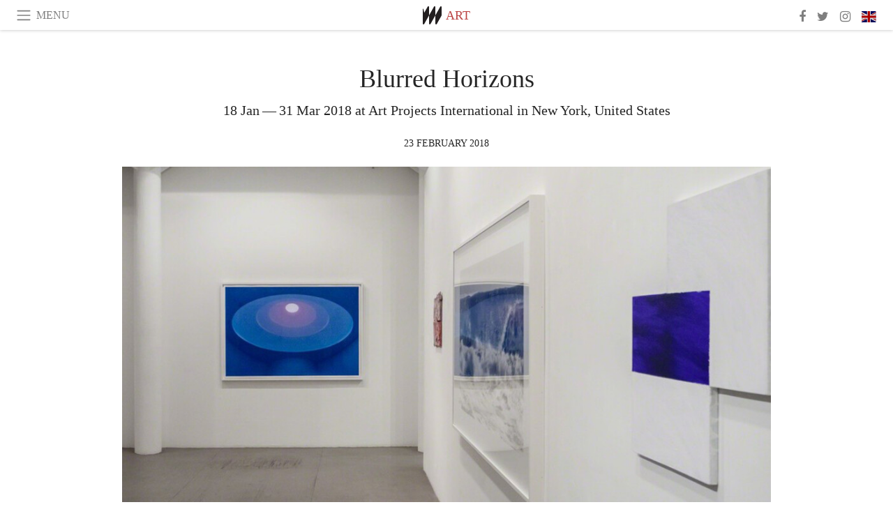

--- FILE ---
content_type: text/html; charset=utf-8
request_url: https://www.meer.com/en/36533-blurred-horizons
body_size: 63783
content:
<!DOCTYPE html><html data-google-maps-locale="en" lang="en"><head prefix="og: http://ogp.me/ns#"><meta charset="utf-8" /><meta content="IE=Edge" http-equiv="X-UA-Compatible" /><meta content="width=device-width, initial-scale=1.0, user-scalable=yes, shrink-to-fit=no" name="viewport" /><meta content="yes" name="apple-mobile-web-app-capable" /><meta content="yes" name="mobile-web-app-capable" /><meta content="black-translucent" name="apple-mobile-web-app-status-bar-style" /><meta content="telephone=no" name="format-detection" /><title>Blurred Horizons | Meer</title><!-- https://realfavicongenerator.net/ -->
<link rel="apple-touch-icon" sizes="180x180" href="/apple-touch-icon.png">
<link rel="icon" type="image/png" sizes="32x32" href="/favicon-32x32.png">
<link rel="icon" type="image/png" sizes="16x16" href="/favicon-16x16.png">
<link rel="manifest" href="/site.webmanifest">
<link rel="mask-icon" href="/safari-pinned-tab.svg" color="#5bbad5">
<meta name="apple-mobile-web-app-title" content="Meer.com">
<meta name="application-name" content="Meer.com">
<meta name="msapplication-TileColor" content="#603cba">
<meta name="theme-color" content="#ffffff">
<meta name="csrf-param" content="authenticity_token" />
<meta name="csrf-token" content="JzykdX+IbNkH9FdXfmBNAbRoKEbLYcUDA81ghaogv5OM5DRwLwcghC+7EdOm7mguJGnCfa4NMUIgafwIIeh3aQ==" /><link rel="stylesheet" media="all" href="/assets/application-06238d188a1f2a696d1f41cdeb0c30def9ab07ab54eac219ebeb35a0690bc447.css" /><script src="/assets/application-ece62d362d312c4b7712cbacd321028c359efa0855c9f2238479fdf8d2a24ee2.js"></script><!-- Global site tag (gtag.js) - Google Analytics -->
<script async src="https://www.googletagmanager.com/gtag/js?id=G-JFMX46PLYP"></script>
<script>
  window.dataLayer = window.dataLayer || [];
  function gtag(){dataLayer.push(arguments);}
  gtag('js', new Date());

  gtag('config', 'G-JFMX46PLYP');
</script>
<link href="https://plus.google.com/+Wsimag" rel="publisher" /><meta content="18 Jan — 31 Mar 2018 at Art Projects International in New York, United States" name="description" /><link href="https://www.meer.com/en/36533-blurred-horizons" rel="canonical" /><meta content="summary_large_image" name="twitter:card" /><meta content="Blurred Horizons " name="twitter:title" /><meta content="18 Jan — 31 Mar 2018 at Art Projects International in New York, United States" name="twitter:description" /><meta content="@meerdotcom" name="twitter:site" /><meta content="https://media.meer.com/attachments/2ee81aaf5ae39bafefe1de5ef7d88ed506b0f6f5/store/fill/860/645/7b79d450d411570d7e9102e1c8edbd6e235554f609574b78d29541c7a258/Blurred-Horizons-Courtesy-of-Art-Projects-International.jpg" name="twitter:image:src" /><meta content="https://media.meer.com/attachments/2ee81aaf5ae39bafefe1de5ef7d88ed506b0f6f5/store/fill/860/645/7b79d450d411570d7e9102e1c8edbd6e235554f609574b78d29541c7a258/Blurred-Horizons-Courtesy-of-Art-Projects-International.jpg" property="og:image" /><meta content="860" property="og:image:width" /><meta content="645" property="og:image:height" /><meta content="article" property="og:type" /><meta content="Blurred Horizons " property="og:title" /><meta content="Meer" property="og:site_name" /><meta content="https://www.meer.com/en/36533-blurred-horizons" property="og:url" /><meta content="18 Jan — 31 Mar 2018 at Art Projects International in New York, United States" property="og:description" /><meta content="en_US" property="og:locale" /><meta content="2018-02-23T08:51:10Z" property="article:published_time" /><meta content="Art" property="article:section" /><meta content="281980885296599" property="fb:app_id" /><meta content="https://www.facebook.com/meerdotcom" property="article:publisher" /><script type='text/javascript' src='//platform-api.sharethis.com/js/sharethis.js#property=5a91ca65d57467001383d06c&product=sop' async='async'></script>
</head><body class="with-fullscreen-navbar"><div class="fullscreen-navbar-container fixed-top undecorated-links"><nav class="navbar navbar-light navbar-expand fullscreen-navbar-line click-navbar-to-open-fullscreen-area"><button class="click-to-open-fullscreen-area" style="border: 0px; background: #fff; cursor: pointer;" type="button"><span class="navbar-toggler-icon"></span></button><div class="navbar-text click-to-open-fullscreen-area text-uppercase" style="padding-top: 0.1rem; padding-bottom: 0rem; cursor: pointer;">Menu</div><div class="navbar-nav fullscreen-navbar-nav-centered"><div class="nav-item navbar-w-logo"><a href="https://www.meer.com/en"><img alt="Meer" style="height: 26px" src="/assets/meer_black1_final-ea60fd7c832c8103dac082510cc5ee738a8885138309480f46d74fcbadb94a52.svg" /></a></div><div class="d-none d-sm-block"><div class="nav-item navbar-category-link text-uppercase"><a href="https://www.meer.com/en/art">Art</a></div></div></div><ul class="navbar-nav ml-auto d-none d-sm-flex fullscreen-navbar-nav-right"><li class="nav-item"><a class="nav-link" href="https://www.facebook.com/meerdotcom"><i class="fa fa-facebook"></i></a></li><li class="nav-item"><a class="nav-link" href="https://twitter.com/meerdotcom"><i class="fa fa-twitter"></i></a></li><li class="nav-item"><a class="nav-link" href="https://www.instagram.com/meerdtcom"><i class="fa fa-instagram"></i></a></li><li class="nav-item"><a class="nav-link nav-language-flag click-to-open-fullscreen-area"><img alt="en" src="/assets/country-4x3/uk-ec548df897f28a824dfa03747339e070a59bbd95b8378ef1ebc3981df0a4f163.svg" /></a></li></ul></nav><div class="fullscreen-navbar-fullscreen-area click-navbar-to-open-fullscreen-area"><div class="container"><div class="row"><div class="col-0 col-md-2 col-lg-2 col-xl-3 click-to-open-fullscreen-area"></div><div class="col-12 col-md-8 col-lg-8 col-xl-6"><div class="row"><div class="col-0 col-sm-1 col-lg-2"></div><div class="col-12 col-sm-10 col-lg-8"><div class="text-center logotype-margin"><a href="https://www.meer.com/en"><img alt="Meer" style="width: 50%; margin-top: 34px; margin-bottom: 8px;" src="/assets/meer-logo-black-8cbdebd9c15e3fde3119dc305c3dc03e9bb75070978eb25dafe19e917cc962ad.svg" /></a></div></div></div><div class="row"><div class="col-0 col-sm-2 col-lg-3"></div><div class="col-12 col-sm-8 col-lg-6"><form action="https://www.meer.com/en/search" accept-charset="UTF-8" method="get"><input name="utf8" type="hidden" value="&#x2713;" /><div class="input-group"><input class="form-control" placeholder="Search" aria-label="Search" type="text" name="query" id="query" /><span class="input-group-btn"><button aria-label="Search" class="btn btn-secondary search-submit-button" style="border-color: #868e96 !important" type="button"><i aria-hidden="true" class="fa fa-search"></i></button></span></div></form></div></div><div class="row text-center headerless-line justify-content-center"><div class="col-auto col-sm px-2-col mb-1"><a href="https://www.meer.com/en">Magazine</a></div><div class="col-auto col-sm px-2-col mb-1"><a href="/en/calendar">Calendar</a></div><div class="col-auto col-sm px-2-col mb-1"><a href="/en/authors">Authors</a></div></div><h4 class="text-center mb-2">Categories</h4><div class="row text-center mb-4 justify-content-center"><div class="col-auto col-sm-6 col-lg-4 px-2-col mb-1"><div><a href="https://www.meer.com/en/architecture-and-design">Architecture &amp; Design</a></div></div><div class="col-auto col-sm-6 col-lg-4 px-2-col mb-1"><div class="current"><a href="https://www.meer.com/en/art">Art</a></div></div><div class="col-auto col-sm-6 col-lg-4 px-2-col mb-1"><div><a href="https://www.meer.com/en/culture">Culture</a></div></div><div class="col-auto col-sm-6 col-lg-4 px-2-col mb-1"><div><a href="https://www.meer.com/en/economy-and-politics">Economy &amp; Politics</a></div></div><div class="col-auto col-sm-6 col-lg-4 px-2-col mb-1"><div><a href="https://www.meer.com/en/entertainment">Entertainment</a></div></div><div class="col-auto col-sm-6 col-lg-4 px-2-col mb-1"><div><a href="https://www.meer.com/en/fashion">Fashion</a></div></div><div class="col-auto col-sm-6 col-lg-4 px-2-col mb-1"><div><a href="https://www.meer.com/en/feature">Feature</a></div></div><div class="col-auto col-sm-6 col-lg-4 px-2-col mb-1"><div><a href="https://www.meer.com/en/food-and-wine">Food &amp; Wine</a></div></div><div class="col-auto col-sm-6 col-lg-4 px-2-col mb-1"><div><a href="https://www.meer.com/en/science-and-technology">Science &amp; Technology</a></div></div><div class="col-auto col-sm-6 col-lg-4 px-2-col mb-1"><div><a href="https://www.meer.com/en/sport">Sport</a></div></div><div class="col-auto col-sm-6 col-lg-4 px-2-col mb-1"><div><a href="https://www.meer.com/en/travel">Travel</a></div></div><div class="col-auto col-sm-6 col-lg-4 px-2-col mb-1"><div><a href="https://www.meer.com/en/wellness">Wellness</a></div></div></div><h4 class="text-center mb-2">Profiles</h4><div class="row text-center mb-4 justify-content-center"><div class="col-auto col-sm-6 col-lg-4 px-2-col mb-1"><div><a href="/en/entities?type=5">Artists</a></div></div><div class="col-auto col-sm-6 col-lg-4 px-2-col mb-1"><div><a href="/en/entities?type=14">Associations</a></div></div><div class="col-auto col-sm-6 col-lg-4 px-2-col mb-1"><div><a href="/en/entities?type=10">Curators</a></div></div><div class="col-auto col-sm-6 col-lg-4 px-2-col mb-1"><div><a href="/en/entities?type=19">Fairs</a></div></div><div class="col-auto col-sm-6 col-lg-4 px-2-col mb-1"><div><a href="/en/entities?type=20">Festivals</a></div></div><div class="col-auto col-sm-6 col-lg-4 px-2-col mb-1"><div><a href="/en/entities?type=12">Foundations</a></div></div><div class="col-auto col-sm-6 col-lg-4 px-2-col mb-1"><div><a href="/en/entities?type=16">Galleries</a></div></div><div class="col-auto col-sm-6 col-lg-4 px-2-col mb-1"><div><a href="/en/entities?type=18">Libraries</a></div></div><div class="col-auto col-sm-6 col-lg-4 px-2-col mb-1"><div><a href="/en/entities?type=15">Museums</a></div></div><div class="col-auto col-sm-6 col-lg-4 px-2-col mb-1"><div><a href="/en/entities?type=22">Places</a></div></div><div class="col-auto col-sm-6 col-lg-4 px-2-col mb-1"><div><a href="/en/entities?type=13">Publishers</a></div></div><div class="col-auto col-sm-6 col-lg-4 px-2-col mb-1"><div><a href="/en/entities?type=17">Theatres</a></div></div></div></div><div class="col-0 col-md-2 col-lg-2 col-xl-3 click-to-open-fullscreen-area"></div></div><div class="row"><div class="col-0 col-sm-1 col-md-2 col-lg-3 col-xl-4 click-to-open-fullscreen-area"></div><div class="col-12 col-sm-10 col-md-8 col-lg-6 col-xl-4"><h4 class="text-center mb-2">Editions</h4><div class="row text-center edition-selector mb-4 justify-content-center"><div class="col-auto col-sm-4 mb-1 px-2-col"><div class="current"><span title="English"><a href="https://www.meer.com/en" lang="en"><img alt="en" src="/assets/country-4x3/uk-ec548df897f28a824dfa03747339e070a59bbd95b8378ef1ebc3981df0a4f163.svg" />English</a></span></div></div><div class="col-auto col-sm-4 mb-1 px-2-col"><div><span title="Spanish"><a href="https://www.meer.com/es" lang="es"><img alt="es" src="/assets/country-4x3/es-4c2d01e3cfe896cbcaa0edaf59cb79eacf48f7bd1b463c2ba667cff864479a60.svg" />Español</a></span></div></div><div class="col-auto col-sm-4 mb-1 px-2-col"><div><span title="French"><a href="https://www.meer.com/fr" lang="fr"><img alt="fr" src="/assets/country-4x3/fr-9dc10f74431a42978154d1f4e5709d5713eb3010e3dab1b4355def41f5cb2f40.svg" />Français</a></span></div></div><div class="col-auto col-sm-4 mb-1 px-2-col"><div><span title="German"><a href="https://www.meer.com/de" lang="de"><img alt="de" src="/assets/country-4x3/de-67c3d441eacc4745030486758654a626569b503d90fd248e9c33417f2e781d65.svg" />Deutsch</a></span></div></div><div class="col-auto col-sm-4 mb-1 px-2-col"><div><span title="Italian"><a href="https://www.meer.com/it" lang="it"><img alt="it" src="/assets/country-4x3/it-cfb16d45345e5d9ecd5443c0260d72110496de0049e3d78817c2329835a2d730.svg" />Italiano</a></span></div></div><div class="col-auto col-sm-4 mb-1 px-2-col"><div><span title="Portuguese"><a href="https://www.meer.com/pt" lang="pt"><img alt="pt" src="/assets/country-4x3/pt-d8f246ae139c60bade9fbe1047ce9c5e668be01c3b6d445fc87fbd0a328d2760.svg" />Português</a></span></div></div></div></div><div class="col-0 col-sm-1 col-md-2 col-lg-3 col-xl-4 click-to-open-fullscreen-area"></div></div></div></div></div><div class="container"><div class="row mb-2"><div class="col-12"><div class="article-title-area"><h1 class="title">Blurred Horizons </h1><h2 class="lead">18 Jan — 31 Mar 2018 at Art Projects International in New York, United States</h2></div><div class="article-header-author"><div class="published_at text-uppercase">23 February 2018 </div></div></div></div><div class="row article-cover-image"><div class="col-12 mb-2"><a href="/artprojectsinternational/artworks/129857"><div class="image-new-container"><div class="image" style="padding-bottom:56.25%"><img sizes="(min-width:1800px) 1722px, (min-width:1550px) 1470px, (min-width:1300px) 1230px, (min-width:992px) 930px, (min-width:768px) 690px, (min-width:576px) 510px, 545px" srcset="//media.meer.com/attachments/7c5d3dcbfbf8f3eda7588351fb2684323a9d82dd/store/fill/1020/574/7b79d450d411570d7e9102e1c8edbd6e235554f609574b78d29541c7a258/Blurred-Horizons-Courtesy-of-Art-Projects-International.jpg 1020w,//media.meer.com/attachments/fc5b49fd68a590c6eda4d8cb60ee777a4debc97e/store/fill/690/388/7b79d450d411570d7e9102e1c8edbd6e235554f609574b78d29541c7a258/Blurred-Horizons-Courtesy-of-Art-Projects-International.jpg 690w,//media.meer.com/attachments/8133a151e314561ae9790d826e95c59608773465/store/fill/545/307/7b79d450d411570d7e9102e1c8edbd6e235554f609574b78d29541c7a258/Blurred-Horizons-Courtesy-of-Art-Projects-International.jpg 545w" alt="Blurred Horizons. Courtesy of Art Projects International" src="//media.meer.com/attachments/7c5d3dcbfbf8f3eda7588351fb2684323a9d82dd/store/fill/1020/574/7b79d450d411570d7e9102e1c8edbd6e235554f609574b78d29541c7a258/Blurred-Horizons-Courtesy-of-Art-Projects-International.jpg" /></div></div></a></div><div class="col-12 image_caption">Blurred Horizons. Courtesy of Art Projects International</div></div><div class="row mb-4 justify-content-center"><div class="col-lg-10 col-xl-8 col-hd-7"><div class="article-body"><p>Art Projects International is pleased to open the gallery's 25th anniversary with Blurred Horizons: Contemporary Landscapes, Real and Imagined, a special exhibition featuring works by 12 artists: Catherine Opie, Clifford Ross, Filipe Rocha da Silva, Graham Nickson, Il Lee, James Turrell, Mary Heilmann, Myong Hi Kim, Richard Tsao, Seokmin Ko, Yojiro Imasaka and Zhang Jian-Jun.</p>

<p>The exhibition presents a selection of works created within the past twenty years, featuring landscapes with a strong abstract quality, abstract works evoking landscapes, and artificially-constructed landscapes. The exhibition is accompanied by an essay by Kathryn Calley Galitz that contextualizes these contemporary landscapes within the landscape tradition, with an emphasis on the sublime.</p>

<p>Blurred Horizons reveals the idea of landscape as a powerful force of attraction and influence that affects artist and viewer alike. In bringing together a diverse range of works by an international and multigenerational group, the exhibition allows audiences to be exposed to strong artworks in a symbiotic, thoughtful, and, at times, surprising conversation that elevates beyond theme.</p>

<p>James Turrell and Mary Heilmann, two of the artists featured in Blurred Horizons, are recognized trailblazers in creating abstract works that strongly evoke the natural world. The large-scale ballpoint pen works of Il Lee similarly present bold, monochromatic abstractions often suggestive of mountains, forests, and skies. In contrast, Richard Tsao's color saturated, multi-layered paintings extend beyond their supports to create relief-like terrains.</p>

<p>The exhibition also presents watercolors by Graham Nickson whose vibrant plein air sunrises and sunsets embrace abstraction. Myong Hi Kim's oil pastel on chalkboard landscapes depict expansive skies on an intimate scale.</p>

<p>Four photographers in Blurred Horizons similarly push the limits of their medium to explore abstraction. Clifford Ross, who began his career as an abstract painter and sculptor, creates monumental seascapes that seek to capture the sublime power of nature, while Catherine Opie's iconic landscapes blur toward abstraction and unrecognizability. Yojiro Imasaka's painterly photographs explore landscapes through ambiguities of scale and space, and Seokmin Ko incorporates elements of artifice in his landscape series.</p>

<p>The exhibition also features innovative landscapes in unique formats, including a "wool drawing" by Filipe Rocha da Silva and an ink scholars' rock by Zhang Jian-Jun.</p>

<p>The exhibition will be on view from January 18 to March 31, 2018, at 434 Greenwich Street, in Tribeca, with an opening reception on Thursday, January 18, 6-8pm. Many of the exhibition's participating artists will be in attendance at the opening reception. Additional programs are planned through the run of the show, including guided curator walkthrough conversations in February and March.</p>

<p><strong>Catherine Opie</strong> (b. 1961, Sandusky, OH; lives in Los Angeles) is known for her powerful and dynamic photography that examines the ideals and norms surrounding the culturally constructed American dream and American identity. Opie has traveled extensively across the country exploring the diversity of America's communities and landscapes, documenting quintessential American subjects—high school football players and the 2008 presidential inauguration—while also continuing to display America's subcultures through formal portraits. Using dramatic staging, Opie presents cross-dressers, same-sex couples, and tattooed, scarred, and pierced bodies in intimate photographs that evoke traditional Renaissance portraiture—images of power and respect. In her portraits and landscapes, Opie establishes a level of ambiguity—of identity and place—by exaggerating masculine or feminine characteristics, or by exaggerating the distance of the shot, cropping, or blurring her landscapes. Opie received a BFA from San Francisco Art Institute in 1985, and an MFA from CalArts in 1988.</p>

<p><strong>Clifford Ross</strong> (b. 1952, New York, NY) received his BA in Art and Art History from Yale University in 1974. Following an early career in painting and sculpture, Ross began his photographic work in 1994, and in 1996 he began the Hurricane series, capturing the striking ocean waves by wading into the surf, tethered to shore, during severe storms on the East Coast. Ross has since been the subject of solo exhibitions at Austin Museum of Art; BRIC House, Brooklyn; Corcoran Gallery of Art, Washington, D.C.; George Eastman House, Rochester; Guild Hall, East Hampton; MADRE/Museo Archeologico Nazionale, Naples; and Zhejiang Art Museum, Hangzhou. In 2015, MASS MoCA presented Landscape Seen &amp; Imagined, a mid-career survey of Ross's large-scale photography and Digital Waves, and published two fully illustrated companion volumes, Hurricane Waves and Seen and Imagined. In 2017, Parrish Art Museum on Long Island presented Light | Waves, a solo exhibition of Ross's wood wave triptychs and monumental Digital Wave LED installation.</p>

<p><strong>Filipe Rocha da Silva</strong> (b. 1954, Portugal) completed undergraduate studies in Arts Plastiques et Sciences de l'Art at the Sorbonne, Paris, France (1973), Fine Arts, Lisbon, Portugal (1980) and Studio Art Centre International, Florence, Italy (1982), earned his MFA at Pratt Institute, New York (1985) and his PhD in Visual Arts at Universidade de Évora, Évora, Portugal (2005). Recent solo exhibitions include: Textile Drawings, Fundação Arpad Szenes Vieira da Silva, Lisbon, Portugal (2016) and Wool Drawing, Art Projects International, New York, NY (2015). His work is represented in major collections, including Centro de Arte Moderna do Funchal, Madeira, Portugal; Centro de Arte Moderna, Fundação Calouste Gulbenkian, Lisbon, Portugal; Museu da Cidade de Lisboa, Lisbon, Portugal; Museu de Arte Contemporânea, Fundação de Serralves, Porto, Portugal; and Museo de Arte Contemporáneo Union Fenosa, La Coruña, Spain.</p>

<p><strong>Graham Nickson</strong> was born in England and completed his studies at Camberwell School of Arts and Crafts (BA) and his Master's degree at the Royal College of Art in London, 1972. He is the recipient of the Prix de Rome (1972-74), The Harkness Fellowship at Yale University (1976-78), the Guggenheim Fellowship (1989), and the Ingram Merrill Fellowship (1993). His work is in the permanent collections of many institutions including the Metropolitan Museum of Art, NY; The Museum of Modern Art, NY; Fogg Art Museum at Harvard University, MA; The Albright-Knox Gallery, NY; the Neuberger Museum of Art, NY; the Frye Art Museum, Seattle; The Lillehammer Art Museum, Norway; and the Boca Raton Museum of Art, FL. He has been a faculty member and Dean of the New York Studio School of Drawing, Painting and Sculpture since 1988.</p>

<p><strong>Il Lee</strong> (b. 1952, Seoul, Korea) is a New York-based artist whose pioneering work with ballpoint pen that he began nearly 40 years ago has received worldwide recognition. His work has been the subject of numerous major solo exhibitions including his critically-acclaimed mid-career survey at the San Jose Museum of Art in 2007. His work has been exhibited at The Metropolitan Museum of Art, The Aldrich Contemporary Art Museum, Brooklyn Museum, The Vilcek Foundation, Queens Museum, Crow Collection of Asian Art, Palms Springs Art Museum, Arkansas Arts Center and National Museum of Modern and Contemporary Art Korea. His work is represented in major collections including The Metropolitan Museum of Art, Leeum Samsung Museum of Art (Seoul), National Museum of Modern and Contemporary Art Korea, San Jose Museum of Art, Vilcek Foundation, Palm Springs Art Museum, Société Bic (France), and Minneapolis Institute of Art (promised).</p>

<p><strong>James Turrell</strong> (b. 1943, Los Angeles) uses light and indeterminate space—not objects or images—to extend and enhance perception. His work has been the subject of over 160 solo exhibitions worldwide since 1967, including the three-venue museum exhibition presented concurrently at the Guggenheim Museum in New York, the Los Angeles County Museum of Art, and the Museum of Fine Arts, Houston in 2013. In addition to permanent installations at institutions such as Nasher Sculpture Center, Dallas, MoMA PS1, Long Island City, New York, and Walker Art Center, Minneapolis, Turrell's work can be seen in over 70 international collections. Since 1968, when Turrell received a grant from the National Endowment for the Arts, the artist has been the recipient of numerous awards including a MacArthur Foundation Fellowship (1984); Chevalier, L'Ordre des Arts et des Lettres, France (1991); Commandeur, L'Ordre des Arts et des Lettres (2006); and National Medal of Arts, Washington, D.C. (2014).</p>

<p><strong>Mary Heilmann</strong> lives and works in Bridgehampton, New York and New York City. Her works are included in the permanent collections of many museums worldwide including the Museum of Modern Art, Whitney Museum of American Art, San Francisco MoMA, and the Bonnefanten Museum in Maastricht, Netherlands. Most recently, Craig Starr Gallery presented the exhibition RYB: Mary Heilmann Paintings, 1975-78, and Heilmann's exhibition Painting Pictures will be at the Dia Art Foundation Dan Flavin Art Institute in Bridgehampton, NY through May of next year. Heilmann is represented by Hauser &amp; Wirth and 303 Gallery, New York.</p>

<p><strong>Myong Hi Kim</strong> (b. 1949, Seoul, Korea) lives and works in New York and an abandoned schoolhouse in a tiny mountain village in Kangwon Province, South Korea. She graduated from Seoul National University and studied at Pratt Institute, New York. Her recent solo exhibitions include: Art Projects International, New York (2015, 2012) and Gallery Hyundai, Seoul (2012). Her work has been exhibited at the American University Museum, Washington, DC; National Museum of Modern and Contemporary Art Korea; Seoul Museum of Art, Korea; Ho-Am Art Museum, Seoul; and Whanki Museum, Seoul. Her work is represented in major public collections including the National Museum of Modern and Contemporary Art Korea; National Assembly, Seoul; Whanki Museum, Seoul; Gyeonggi Museum of Modern Art, Korea; and Seoul Museum of Art, Korea.</p>

<p><strong>Richard Tsao</strong> (b.1954, Bangkok, Thailand) is known for using a process oriented, labor intensive approach and particular aesthetic of beauty in creating paintings and works on paper. In his signature paintings (multi-layered works created in his specially designed paint flood room), the physicality of brilliantly colored paint also becomes architecture; in contrast, his works on paper are the distillation of the spirit of color. Recent solo exhibitions: Richard Tsao: Works from Industry City, Art Projects International, New York (2014); Richard Tsao: Nam Wan, Art Projects International, New York (2010); Richard Tsao: Flooding, Art Link, Seoul, Korea (2008); Flood, Chambers Fine Art, New York (2005); Portraits, 100 Tonson Gallery, Bangkok, Thailand (2004). His work is represented in major collections including the Weatherspoon Art Museum, Arkansas Arts Center Foundation Collection and Montefiore Fine Art Collection, New York.</p>

<p><strong>Seokmin Ko</strong> (b. 1984, Gunsan, Korea) lives and works in South Korea. Recipient of many prestigious awards including the 2012 SongEun ArtCube Artist award, Ko's first U.S. solo exhibition The Square was presented in 2012 at Art Projects International, New York. Other solo exhibitions include Seokmin Ko: Strip Show, Art Projects International, New York (2014) and Seokmin Ko: The Square, SongEun ArtCube, Seoul (2012). Recent exhibitions include Summer Love, SongEun Art Space, Seoul (2015) and 2014 FOTOSEPTIEMBRE USA, San Antonio, Texas (2014). His work is represented in major collections including the Fidelity Corporate Art Collection, Boston; SongEun Art and Cultural Foundation, Seoul; and Montefiore Collection, New York. Reviews and feature articles about Seokmin Ko have appeared in major publications including CNN Photos, Artnews, and Photo+.</p>

<p><strong>Yojiro Imasaka</strong> (b.1983, Hiroshima, Japan) lives and works in New York City. He received a BFA in photography at Nihon University College of Art in Tokyo, and went on to study at Pratt Institute in New York from which he earned an MFA in 2010. Imasaka's work has been exhibited in North America, Asia and Europe, including Minneapolis Institute of Art, Tokyo Metropolitan Museum of Photography, ISE Cultural Foundation Gallery (New York), Gymnasia Herzliya (Tel Aviv), Recycleart (Brussels), ITS#Four / International Talent Support (Trieste), and VT Artsalon (Taipei). Solo exhibitions were held at Miyako Yoshinaga Gallery (New York) in 2013 and 2016. His work is in the permanent collection of the Minneapolis Institute of Art and Mead Art Museum at Amherst College.</p>

<p><strong>Zhang Jian-Jun</strong> (b. 1955, Shanghai, China) is among the first generation of Chinese contemporary artists to gain international recognition. His "Scholar Rock" sculpture was exhibited as part of Ink Art at The Metropolitan Museum of Art in 2014. His recent solo museum exhibitions include: Jian-Jun Zhang: Between Then and Now, OCAT, Xi'An, China (2017) and The 1980s: Early Works by Jian-Jun Zhang, Yuz Museum, Shanghai (2015). His work has been exhibited at the Shanghai Art Museum; Kunstmuseum Bern, Switzerland; Today Art Museum, Beijing; Power Station of Art, Shanghai; and Kunstmuseum Luzern, Switzerland. His work is represented in major collections including M+ (Hong Kong), Uli Sigg Collection (Switzerland), Frederick R. Weisman Foundation of Art, Djerassi Foundation Permanent Collection, Shanghai Art Museum, Yuz Museum (Shanghai), and White Rabbit Collection (Australia).</p>
</div><div class="article-page-share"><div class="sharethis-inline-share-buttons"></div></div><div class="row serif-font-family textgrey-color"><div class="col-3 d-sm-none"></div><div class="col-6 col-sm-4 col-md-3 col-hp-2 mb-3 px-xs-extra"><a href="/artprojectsinternational/en"><div class="image-new-container round-image-container"><div class="image" style="padding-bottom:100.0%"><img sizes="(min-width:1800px) 262px, (min-width:1550px) 220px, (min-width:1300px) 180px, (min-width:992px) 130px, (min-width:768px) 150px, (min-width:576px) 150px, 258px" srcset="//media.meer.com/attachments/583209e18c64d86ab1d3fcd6397b4759365f9b78/store/fill/524/524/7b79d450d411570d7e9102e1c8edbd6e235554f609574b78d29541c7a258/Art-Projects-International.jpg 524w,//media.meer.com/attachments/9fd44aab59fcd8715d26b24d8ef34875a815d679/store/fill/360/360/7b79d450d411570d7e9102e1c8edbd6e235554f609574b78d29541c7a258/Art-Projects-International.jpg 360w,//media.meer.com/attachments/82d38aea7ac837fd771a30aa961ca8d94545a590/store/fill/262/262/7b79d450d411570d7e9102e1c8edbd6e235554f609574b78d29541c7a258/Art-Projects-International.jpg 262w,//media.meer.com/attachments/a32dbf523d975d4b8d9007ae31400d2de7bae74d/store/fill/180/180/7b79d450d411570d7e9102e1c8edbd6e235554f609574b78d29541c7a258/Art-Projects-International.jpg 180w,//media.meer.com/attachments/61812062f145c5d37bc1321f40d3b8e7907720ff/store/fill/130/130/7b79d450d411570d7e9102e1c8edbd6e235554f609574b78d29541c7a258/Art-Projects-International.jpg 130w" alt="Art Projects International" src="//media.meer.com/attachments/a32dbf523d975d4b8d9007ae31400d2de7bae74d/store/fill/180/180/7b79d450d411570d7e9102e1c8edbd6e235554f609574b78d29541c7a258/Art-Projects-International.jpg" /></div></div></a></div><div class="col-3 d-sm-none"></div><div class="text-center text-sm-left col-sm-8 col-md-9 col-hp-10"><div class="font-28 mb-2"><a class="first-highlight-color" href="/artprojectsinternational/en">Art Projects International</a></div><div class="row off-align-items-center"><div class="col-12 col-hp"><div class="font-15 tall-line-height mb-2">Art Projects was one of the first galleries in the United States dedicated to providing a platform for contemporary artists from Asia, and remains focused on introducing new and significant international artists to broader audiences.</div><div class="mb-2"><a class="btn btn-outline-first-highlight-color btn-slightly-sm" href="/artprojectsinternational/en" role="button">Gallery profile</a></div></div><div class="col-12 col-hp-auto text-center py-2 py-hp-0"><div class="row flex-hp-column justify-content-center"><div class="col-auto mb-3"><div class="font-15">Location</div><div class="font-22">New York, United States</div></div><div class="col-auto mb-3"><div class="font-15">Founded in</div><div class="font-22">1993</div></div></div></div></div></div></div></div></div><div class="mb-5" id="gallery"><div class="row no-gutters mb-3"><div class="col-lg-12 order-lg-3 col-xl-4 order-xl-1"><a href="/artprojectsinternational/artworks/129858"><div class="image-new-container"><div class="image" style="padding-bottom:100.0%"><img sizes="(min-width:1800px) 574px, (min-width:1550px) 490px, (min-width:1300px) 410px, (min-width:992px) 930px, (min-width:768px) 690px, (min-width:576px) 510px, 545px" srcset="//media.meer.com/attachments/25ffe30ae395bd82a09c3268cfcd72a0a71958ef/store/fill/930/930/87743f1f5fbe7703cbea51fa6e4461c4e9df1aae3ecb4e1dc67e0f5ccf88/Blurred-Horizons-Courtesy-of-Art-Projects-International.jpg 930w,//media.meer.com/attachments/232c7a2aae11498315baf73c44856de825c23f9c/store/fill/690/690/87743f1f5fbe7703cbea51fa6e4461c4e9df1aae3ecb4e1dc67e0f5ccf88/Blurred-Horizons-Courtesy-of-Art-Projects-International.jpg 690w,//media.meer.com/attachments/45517bf2f7802909333505aa5191a348bfcfc755/store/fill/545/545/87743f1f5fbe7703cbea51fa6e4461c4e9df1aae3ecb4e1dc67e0f5ccf88/Blurred-Horizons-Courtesy-of-Art-Projects-International.jpg 545w,//media.meer.com/attachments/88b0a3b5e11c2f2946e356d483b6fd85f8e5a4ca/store/fill/410/410/87743f1f5fbe7703cbea51fa6e4461c4e9df1aae3ecb4e1dc67e0f5ccf88/Blurred-Horizons-Courtesy-of-Art-Projects-International.jpg 410w" alt="Blurred Horizons. Courtesy of Art Projects International" src="//media.meer.com/attachments/88b0a3b5e11c2f2946e356d483b6fd85f8e5a4ca/store/fill/410/410/87743f1f5fbe7703cbea51fa6e4461c4e9df1aae3ecb4e1dc67e0f5ccf88/Blurred-Horizons-Courtesy-of-Art-Projects-International.jpg" /></div></div></a></div><div class="col-lg-6 order-lg-1 col-xl-4 order-xl-2"><a href="/artprojectsinternational/artworks/129859"><div class="image-new-container"><div class="image" style="padding-bottom:100.0%"><img sizes="(min-width:1800px) 574px, (min-width:1550px) 490px, (min-width:1300px) 410px, (min-width:992px) 465px, (min-width:768px) 690px, (min-width:576px) 510px, 545px" srcset="//media.meer.com/attachments/86bb00ab00e0b76449a4c6ffd5396efe5fd8a7bb/store/fill/690/690/33c68d1e77176eb836cd470858522254e1cc82aff98a489379bd125b7146/Blurred-Horizons-Courtesy-of-Art-Projects-International.jpg 690w,//media.meer.com/attachments/a05e695410d3f235b4c5fbcc9451ef188aa89656/store/fill/545/545/33c68d1e77176eb836cd470858522254e1cc82aff98a489379bd125b7146/Blurred-Horizons-Courtesy-of-Art-Projects-International.jpg 545w,//media.meer.com/attachments/61f2a0d8954de699cca962d2f088283a7a638803/store/fill/410/410/33c68d1e77176eb836cd470858522254e1cc82aff98a489379bd125b7146/Blurred-Horizons-Courtesy-of-Art-Projects-International.jpg 410w" alt="Blurred Horizons. Courtesy of Art Projects International" src="//media.meer.com/attachments/61f2a0d8954de699cca962d2f088283a7a638803/store/fill/410/410/33c68d1e77176eb836cd470858522254e1cc82aff98a489379bd125b7146/Blurred-Horizons-Courtesy-of-Art-Projects-International.jpg" /></div></div></a></div><div class="col-lg-6 order-lg-2 col-xl-4 order-xl-3"><a href="/artprojectsinternational/artworks/129860"><div class="image-new-container"><div class="image" style="padding-bottom:100.0%"><img sizes="(min-width:1800px) 574px, (min-width:1550px) 490px, (min-width:1300px) 410px, (min-width:992px) 465px, (min-width:768px) 690px, (min-width:576px) 510px, 545px" srcset="//media.meer.com/attachments/3aeb4b9687fad5b400def153acc567adae01c810/store/fill/930/930/df5b41dbc71bb642b86fef99ec6cf1443de646fa326dfba07a0b6d461a53/Blurred-Horizons-Courtesy-of-Art-Projects-International.jpg 930w,//media.meer.com/attachments/a971352aca8f58ecc7db62c4196dda19ed798ea8/store/fill/690/690/df5b41dbc71bb642b86fef99ec6cf1443de646fa326dfba07a0b6d461a53/Blurred-Horizons-Courtesy-of-Art-Projects-International.jpg 690w,//media.meer.com/attachments/a0ca3405bfda4c9bc0285a3b0c04f06283cfde45/store/fill/545/545/df5b41dbc71bb642b86fef99ec6cf1443de646fa326dfba07a0b6d461a53/Blurred-Horizons-Courtesy-of-Art-Projects-International.jpg 545w,//media.meer.com/attachments/e507887860026a08216fa0544211677e1caaaaf0/store/fill/410/410/df5b41dbc71bb642b86fef99ec6cf1443de646fa326dfba07a0b6d461a53/Blurred-Horizons-Courtesy-of-Art-Projects-International.jpg 410w" alt="Blurred Horizons. Courtesy of Art Projects International" src="//media.meer.com/attachments/e507887860026a08216fa0544211677e1caaaaf0/store/fill/410/410/df5b41dbc71bb642b86fef99ec6cf1443de646fa326dfba07a0b6d461a53/Blurred-Horizons-Courtesy-of-Art-Projects-International.jpg" /></div></div></a></div></div><div class="textgrey-color serif-font-family font-15"><div class="d-block d-lg-none d-xl-block"><ol><li class="mb-2">Blurred Horizons. Courtesy of Art Projects International</li><li class="mb-2">Blurred Horizons. Courtesy of Art Projects International</li><li class="mb-2">Blurred Horizons. Courtesy of Art Projects International</li></ol></div><div class="d-none d-lg-block d-xl-none"><ol><li class="mb-2">Blurred Horizons. Courtesy of Art Projects International</li><li class="mb-2">Blurred Horizons. Courtesy of Art Projects International</li><li class="mb-2">Blurred Horizons. Courtesy of Art Projects International</li></ol></div></div></div><div class="related-articles mb-2"><h3 class="text-uppercase"><a class="first-highlight-color" href="/artprojectsinternational/en">More from Art Projects International</a></h3><div class="row"><div class="col-12 col-sm-6 col-lg-3 mb-2"><a href="/en/49714-new-works"><div class="image-new-container"><div class="image" style="padding-bottom:100.0%"><img sizes="(min-width:1800px) 408px, (min-width:1550px) 345px, (min-width:1300px) 285px, (min-width:992px) 210px, (min-width:768px) 330px, (min-width:576px) 240px, 545px" srcset="//media.meer.com/attachments/fad1c8bcf907866fb9bcaa7a2e387e3a4103fe68/store/fill/816/816/f2209f34fef82d9b765bfed7982c1397bd668140afa9d6c5772a09e97e50/New-Works-Courtesy-of-Art-Projects-International.jpg 816w,//media.meer.com/attachments/92d347f327bf141be780ed726d289cb0712aeaa8/store/fill/570/570/f2209f34fef82d9b765bfed7982c1397bd668140afa9d6c5772a09e97e50/New-Works-Courtesy-of-Art-Projects-International.jpg 570w,//media.meer.com/attachments/007eb5339390beb27e77e67f9d54c43f10611aed/store/fill/420/420/f2209f34fef82d9b765bfed7982c1397bd668140afa9d6c5772a09e97e50/New-Works-Courtesy-of-Art-Projects-International.jpg 420w,//media.meer.com/attachments/ac6b83e2bf189027c763f79b1ce1b3e9c59c0316/store/fill/330/330/f2209f34fef82d9b765bfed7982c1397bd668140afa9d6c5772a09e97e50/New-Works-Courtesy-of-Art-Projects-International.jpg 330w,//media.meer.com/attachments/5e42946cb9027832ee40c2e2ddb9b1e387f23b65/store/fill/240/240/f2209f34fef82d9b765bfed7982c1397bd668140afa9d6c5772a09e97e50/New-Works-Courtesy-of-Art-Projects-International.jpg 240w" alt="New Works. Courtesy of Art Projects International" src="//media.meer.com/attachments/ac6b83e2bf189027c763f79b1ce1b3e9c59c0316/store/fill/330/330/f2209f34fef82d9b765bfed7982c1397bd668140afa9d6c5772a09e97e50/New-Works-Courtesy-of-Art-Projects-International.jpg" /></div></div></a><div class="text-center serif-font-family mb-3 mt-2"><a class="title-color" href="/en/49714-new-works"><div class="font-22 font-sm-18 font-md-20 font-lg-18 font-xl-20">New Works</div><div class="font-16 font-sm-14 font-md-15 font-lg-14 font-xl-15">9 Feb — 30 Mar 2019</div></a></div></div><div class="col-12 col-sm-6 col-lg-3 mb-2"><a href="/en/45621-here-and-there-textile-drawings"><div class="image-new-container"><div class="image" style="padding-bottom:100.0%"><img sizes="(min-width:1800px) 408px, (min-width:1550px) 345px, (min-width:1300px) 285px, (min-width:992px) 210px, (min-width:768px) 330px, (min-width:576px) 240px, 545px" srcset="//media.meer.com/attachments/28a39db7b87c014d4d8f96240c6f82454313553b/store/fill/816/816/6cc06ef6ee417bc06353a99da0bc064e86e3b1969713d77061c661821aa8/Here-and-There-Textile-Drawings-Courtesy-of-Art-Projects-International.jpg 816w,//media.meer.com/attachments/2796e24b7790edc9ab0b6dc6a10b4271ce82c9aa/store/fill/570/570/6cc06ef6ee417bc06353a99da0bc064e86e3b1969713d77061c661821aa8/Here-and-There-Textile-Drawings-Courtesy-of-Art-Projects-International.jpg 570w,//media.meer.com/attachments/84e8c88045849a2e42ff3dde708f7001e41d0e59/store/fill/420/420/6cc06ef6ee417bc06353a99da0bc064e86e3b1969713d77061c661821aa8/Here-and-There-Textile-Drawings-Courtesy-of-Art-Projects-International.jpg 420w,//media.meer.com/attachments/6388032547a8b62d8551c4d28b5ee9167dcdd0ca/store/fill/330/330/6cc06ef6ee417bc06353a99da0bc064e86e3b1969713d77061c661821aa8/Here-and-There-Textile-Drawings-Courtesy-of-Art-Projects-International.jpg 330w,//media.meer.com/attachments/bee5dd453cb138e031e36392902a0699dcbd7872/store/fill/240/240/6cc06ef6ee417bc06353a99da0bc064e86e3b1969713d77061c661821aa8/Here-and-There-Textile-Drawings-Courtesy-of-Art-Projects-International.jpg 240w" alt="Here and There: Textile Drawings. Courtesy of Art Projects International" src="//media.meer.com/attachments/6388032547a8b62d8551c4d28b5ee9167dcdd0ca/store/fill/330/330/6cc06ef6ee417bc06353a99da0bc064e86e3b1969713d77061c661821aa8/Here-and-There-Textile-Drawings-Courtesy-of-Art-Projects-International.jpg" /></div></div></a><div class="text-center serif-font-family mb-3 mt-2"><a class="title-color" href="/en/45621-here-and-there-textile-drawings"><div class="font-22 font-sm-18 font-md-20 font-lg-18 font-xl-20">Here and There: Textile Drawings</div><div class="font-16 font-sm-14 font-md-15 font-lg-14 font-xl-15">1 Nov — 15 Dec 2018</div></a></div></div><div class="col-12 col-sm-6 col-lg-3 mb-2"><a href="/en/38000-pouran-jinchi"><div class="image-new-container"><div class="image" style="padding-bottom:100.0%"><img sizes="(min-width:1800px) 408px, (min-width:1550px) 345px, (min-width:1300px) 285px, (min-width:992px) 210px, (min-width:768px) 330px, (min-width:576px) 240px, 545px" srcset="//media.meer.com/attachments/ad2c4897805084118fcbccfcd5c6ad35802ac85d/store/fill/816/816/7ff6f10223d7e38e396d7f4ec603f8aae48199478c0bad9442e5d4cfa7d4/Pouran-Jinchi-Courtesy-of-Art-Projects-International.jpg 816w,//media.meer.com/attachments/fcc477a23d6fafec3732d6bfb77b79d3119d0852/store/fill/570/570/7ff6f10223d7e38e396d7f4ec603f8aae48199478c0bad9442e5d4cfa7d4/Pouran-Jinchi-Courtesy-of-Art-Projects-International.jpg 570w,//media.meer.com/attachments/ed6445feb084c43576548027ac72dbd5427888dd/store/fill/420/420/7ff6f10223d7e38e396d7f4ec603f8aae48199478c0bad9442e5d4cfa7d4/Pouran-Jinchi-Courtesy-of-Art-Projects-International.jpg 420w,//media.meer.com/attachments/6e8aa07aeb412aecfc7bd0885a18787e51eedc50/store/fill/330/330/7ff6f10223d7e38e396d7f4ec603f8aae48199478c0bad9442e5d4cfa7d4/Pouran-Jinchi-Courtesy-of-Art-Projects-International.jpg 330w,//media.meer.com/attachments/e490d3db9b78872004e8b34f1c04e9e1b90ca3ec/store/fill/240/240/7ff6f10223d7e38e396d7f4ec603f8aae48199478c0bad9442e5d4cfa7d4/Pouran-Jinchi-Courtesy-of-Art-Projects-International.jpg 240w" alt="Pouran Jinchi. Courtesy of Art Projects International" src="//media.meer.com/attachments/6e8aa07aeb412aecfc7bd0885a18787e51eedc50/store/fill/330/330/7ff6f10223d7e38e396d7f4ec603f8aae48199478c0bad9442e5d4cfa7d4/Pouran-Jinchi-Courtesy-of-Art-Projects-International.jpg" /></div></div></a><div class="text-center serif-font-family mb-3 mt-2"><a class="title-color" href="/en/38000-pouran-jinchi"><div class="font-22 font-sm-18 font-md-20 font-lg-18 font-xl-20">Pouran Jinchi</div><div class="font-16 font-sm-14 font-md-15 font-lg-14 font-xl-15">1 May — 2 Jun 2018</div></a></div></div></div></div><div class="related-articles mb-2"><h3><a class="first-highlight-color text-uppercase" href="/en/calendar?country_id=241&amp;locality_id=3977558">More in New York, United States</a></h3><div class="row"><div class="col-12 col-sm-6 col-lg-3 mb-2"><a href="/en/102945-an-incessant-ardor-drawings-by-stephanie-de-virieu"><div class="image-new-container"><div class="image" style="padding-bottom:100.0%"><img sizes="(min-width:1800px) 408px, (min-width:1550px) 345px, (min-width:1300px) 285px, (min-width:992px) 210px, (min-width:768px) 330px, (min-width:576px) 240px, 545px" srcset="//media.meer.com/attachments/80764a44a232adbf19c13268f5c16fe7bb65a5a3/store/fill/1090/1090/a7816ad7bf3f896ec4b1d8e4a0a211d36631fc83a4d39af902f67ba1dd2a/Stephanie-de-Virieu-Three-women-around-a-fireplace-detail-c-1825-1830-Courtesy-of-Jill-Newhouse.jpg 1090w,//media.meer.com/attachments/16474162d5b3cdf79689d24c61d88bf09ef2c08d/store/fill/816/816/a7816ad7bf3f896ec4b1d8e4a0a211d36631fc83a4d39af902f67ba1dd2a/Stephanie-de-Virieu-Three-women-around-a-fireplace-detail-c-1825-1830-Courtesy-of-Jill-Newhouse.jpg 816w,//media.meer.com/attachments/7c05a2551e7ead0fd592177b23d9575b74373868/store/fill/570/570/a7816ad7bf3f896ec4b1d8e4a0a211d36631fc83a4d39af902f67ba1dd2a/Stephanie-de-Virieu-Three-women-around-a-fireplace-detail-c-1825-1830-Courtesy-of-Jill-Newhouse.jpg 570w,//media.meer.com/attachments/83c02748087c3591d5d1db00177f0af21f2e5527/store/fill/420/420/a7816ad7bf3f896ec4b1d8e4a0a211d36631fc83a4d39af902f67ba1dd2a/Stephanie-de-Virieu-Three-women-around-a-fireplace-detail-c-1825-1830-Courtesy-of-Jill-Newhouse.jpg 420w,//media.meer.com/attachments/46a286eb0a3b1f3b2a63a727c95b36a483db936c/store/fill/330/330/a7816ad7bf3f896ec4b1d8e4a0a211d36631fc83a4d39af902f67ba1dd2a/Stephanie-de-Virieu-Three-women-around-a-fireplace-detail-c-1825-1830-Courtesy-of-Jill-Newhouse.jpg 330w,//media.meer.com/attachments/c6d0a0077962e235c111a680d339d01c3d14b55f/store/fill/240/240/a7816ad7bf3f896ec4b1d8e4a0a211d36631fc83a4d39af902f67ba1dd2a/Stephanie-de-Virieu-Three-women-around-a-fireplace-detail-c-1825-1830-Courtesy-of-Jill-Newhouse.jpg 240w" alt="Stéphanie de Virieu, Three women around a fireplace (detail), c. 1825-1830. Courtesy of Jill Newhouse Gallery" src="//media.meer.com/attachments/46a286eb0a3b1f3b2a63a727c95b36a483db936c/store/fill/330/330/a7816ad7bf3f896ec4b1d8e4a0a211d36631fc83a4d39af902f67ba1dd2a/Stephanie-de-Virieu-Three-women-around-a-fireplace-detail-c-1825-1830-Courtesy-of-Jill-Newhouse.jpg" /></div></div></a><div class="text-center serif-font-family mb-3 mt-2"><a class="title-color" href="/en/102945-an-incessant-ardor-drawings-by-stephanie-de-virieu"><div class="font-22 font-sm-18 font-md-20 font-lg-18 font-xl-20">An incessant ardor: drawings by Stephanie de Virieu </div><div class="font-16 font-sm-14 font-md-15 font-lg-14 font-xl-15">30 Jan — 13 Feb 2026 at Jill Newhouse Gallery</div></a></div></div><div class="col-12 col-sm-6 col-lg-3 mb-2"><a href="/en/103038-the-spiritual-in-art-abstract-painting-1890-1985"><div class="image-new-container"><div class="image" style="padding-bottom:100.0%"><img sizes="(min-width:1800px) 408px, (min-width:1550px) 345px, (min-width:1300px) 285px, (min-width:992px) 210px, (min-width:768px) 330px, (min-width:576px) 240px, 545px" srcset="//media.meer.com/attachments/5d50ab6664d454aa7bfbcc43e6ffb70fbfd3f0b9/store/fill/1090/1090/6a801d102463524ca6ed782b453ee492f7b5f1848fb4899e16b502d4e3ab/Elisabeth-Stoffers-Untitled-detail-1916-Courtesy-of-Mireille-Mosler.jpg 1090w,//media.meer.com/attachments/11b93c358d324bd395df1a645ddfb21d2a96499e/store/fill/816/816/6a801d102463524ca6ed782b453ee492f7b5f1848fb4899e16b502d4e3ab/Elisabeth-Stoffers-Untitled-detail-1916-Courtesy-of-Mireille-Mosler.jpg 816w,//media.meer.com/attachments/9c28ebd9d793e65a8c92d45c81b75ec32f8c2d7a/store/fill/570/570/6a801d102463524ca6ed782b453ee492f7b5f1848fb4899e16b502d4e3ab/Elisabeth-Stoffers-Untitled-detail-1916-Courtesy-of-Mireille-Mosler.jpg 570w,//media.meer.com/attachments/f99f2d3af1ea10b54be38947ccbea3838f6684e6/store/fill/420/420/6a801d102463524ca6ed782b453ee492f7b5f1848fb4899e16b502d4e3ab/Elisabeth-Stoffers-Untitled-detail-1916-Courtesy-of-Mireille-Mosler.jpg 420w,//media.meer.com/attachments/025dc146d26ee2c4bd6b790d82395d7c4607c598/store/fill/330/330/6a801d102463524ca6ed782b453ee492f7b5f1848fb4899e16b502d4e3ab/Elisabeth-Stoffers-Untitled-detail-1916-Courtesy-of-Mireille-Mosler.jpg 330w,//media.meer.com/attachments/1ab3d763f75f7c0df0b41075a3dbe9e12355b9e2/store/fill/240/240/6a801d102463524ca6ed782b453ee492f7b5f1848fb4899e16b502d4e3ab/Elisabeth-Stoffers-Untitled-detail-1916-Courtesy-of-Mireille-Mosler.jpg 240w" alt="Elisabeth Stoffers, Untitled (detail), 1916. Courtesy of Mireille Mosler" src="//media.meer.com/attachments/025dc146d26ee2c4bd6b790d82395d7c4607c598/store/fill/330/330/6a801d102463524ca6ed782b453ee492f7b5f1848fb4899e16b502d4e3ab/Elisabeth-Stoffers-Untitled-detail-1916-Courtesy-of-Mireille-Mosler.jpg" /></div></div></a><div class="text-center serif-font-family mb-3 mt-2"><a class="title-color" href="/en/103038-the-spiritual-in-art-abstract-painting-1890-1985"><div class="font-22 font-sm-18 font-md-20 font-lg-18 font-xl-20">The spiritual in art. Abstract painting 1890-1985</div><div class="font-16 font-sm-14 font-md-15 font-lg-14 font-xl-15">30 Jan — 7 Feb 2026 at Mireille Mosler</div></a></div></div><div class="col-12 col-sm-6 col-lg-3 mb-2"><a href="/en/103194-what-matters-is-the-adventure"><div class="image-new-container"><div class="image" style="padding-bottom:100.0%"><img sizes="(min-width:1800px) 408px, (min-width:1550px) 345px, (min-width:1300px) 285px, (min-width:992px) 210px, (min-width:768px) 330px, (min-width:576px) 240px, 545px" srcset="//media.meer.com/attachments/566ca08f52dc024f0e3e68be98ddf1f7fda37385/store/fill/1090/1090/f1ddabd61be5982080da67b5aa4cef2cf12e8457c8ec3965b3d4735187b5/Vera-Molnar-Untitled-Circles-detail-1951-Courtesy-of-Van-Doren-Waxter.jpg 1090w,//media.meer.com/attachments/8b8e08f36aa0f32645ac7d3804dd7ee6aa588b1d/store/fill/816/816/f1ddabd61be5982080da67b5aa4cef2cf12e8457c8ec3965b3d4735187b5/Vera-Molnar-Untitled-Circles-detail-1951-Courtesy-of-Van-Doren-Waxter.jpg 816w,//media.meer.com/attachments/fba348149ebd3486ce6c9e5d098242e451332fe3/store/fill/570/570/f1ddabd61be5982080da67b5aa4cef2cf12e8457c8ec3965b3d4735187b5/Vera-Molnar-Untitled-Circles-detail-1951-Courtesy-of-Van-Doren-Waxter.jpg 570w,//media.meer.com/attachments/6a40b49b9cbc48d87341ca89fd38e19eab6189a9/store/fill/420/420/f1ddabd61be5982080da67b5aa4cef2cf12e8457c8ec3965b3d4735187b5/Vera-Molnar-Untitled-Circles-detail-1951-Courtesy-of-Van-Doren-Waxter.jpg 420w,//media.meer.com/attachments/84cd476db1c34eb9817dce9e7b3fb11bb8dd076a/store/fill/330/330/f1ddabd61be5982080da67b5aa4cef2cf12e8457c8ec3965b3d4735187b5/Vera-Molnar-Untitled-Circles-detail-1951-Courtesy-of-Van-Doren-Waxter.jpg 330w,//media.meer.com/attachments/9a43d0eaeee831283306271d55e91dcdc47cd7fb/store/fill/240/240/f1ddabd61be5982080da67b5aa4cef2cf12e8457c8ec3965b3d4735187b5/Vera-Molnar-Untitled-Circles-detail-1951-Courtesy-of-Van-Doren-Waxter.jpg 240w" alt="Vera Molnar, Untitled (Circles) (detail), 1951. Courtesy of Van Doren Waxter" src="//media.meer.com/attachments/84cd476db1c34eb9817dce9e7b3fb11bb8dd076a/store/fill/330/330/f1ddabd61be5982080da67b5aa4cef2cf12e8457c8ec3965b3d4735187b5/Vera-Molnar-Untitled-Circles-detail-1951-Courtesy-of-Van-Doren-Waxter.jpg" /></div></div></a><div class="text-center serif-font-family mb-3 mt-2"><a class="title-color" href="/en/103194-what-matters-is-the-adventure"><div class="font-22 font-sm-18 font-md-20 font-lg-18 font-xl-20">What matters is the adventure</div><div class="font-16 font-sm-14 font-md-15 font-lg-14 font-xl-15">30 Jan — 6 Mar 2026 at Van Doren Waxter</div></a></div></div><div class="col-12 col-sm-6 col-lg-3 mb-2"><a href="/en/102900-endless-sun-days"><div class="image-new-container"><div class="image" style="padding-bottom:100.0%"><img sizes="(min-width:1800px) 408px, (min-width:1550px) 345px, (min-width:1300px) 285px, (min-width:992px) 210px, (min-width:768px) 330px, (min-width:576px) 240px, 545px" srcset="//media.meer.com/attachments/9344adc5e08e0fe1b23f8ec74fb3a13e334a5197/store/fill/1090/1090/af71fdddfd678d9a58563b0cce089380fed9c0bb01e11aeaf178f7208428/Xevi-Sola-Sun-seekers-detail-2025-Courtesy-of-Opera-Gallery.jpg 1090w,//media.meer.com/attachments/768efd7885f8ed79066d1c878ddaad2873489fd5/store/fill/816/816/af71fdddfd678d9a58563b0cce089380fed9c0bb01e11aeaf178f7208428/Xevi-Sola-Sun-seekers-detail-2025-Courtesy-of-Opera-Gallery.jpg 816w,//media.meer.com/attachments/9e8079b77df0978dc1f4a3c3e4a5ac2a6096ee9b/store/fill/570/570/af71fdddfd678d9a58563b0cce089380fed9c0bb01e11aeaf178f7208428/Xevi-Sola-Sun-seekers-detail-2025-Courtesy-of-Opera-Gallery.jpg 570w,//media.meer.com/attachments/f835c2892a994b7d13160797cb8ca1553cb419fa/store/fill/420/420/af71fdddfd678d9a58563b0cce089380fed9c0bb01e11aeaf178f7208428/Xevi-Sola-Sun-seekers-detail-2025-Courtesy-of-Opera-Gallery.jpg 420w,//media.meer.com/attachments/72f3a2ce4e8a6677529162756bf8f595933f7ccb/store/fill/330/330/af71fdddfd678d9a58563b0cce089380fed9c0bb01e11aeaf178f7208428/Xevi-Sola-Sun-seekers-detail-2025-Courtesy-of-Opera-Gallery.jpg 330w,//media.meer.com/attachments/4ed2e94f142415d3a04ce61fb4989548867fd8ac/store/fill/240/240/af71fdddfd678d9a58563b0cce089380fed9c0bb01e11aeaf178f7208428/Xevi-Sola-Sun-seekers-detail-2025-Courtesy-of-Opera-Gallery.jpg 240w" alt="Xevi Solà, Sun seekers (detail), 2025. Courtesy of Opera Gallery" src="//media.meer.com/attachments/72f3a2ce4e8a6677529162756bf8f595933f7ccb/store/fill/330/330/af71fdddfd678d9a58563b0cce089380fed9c0bb01e11aeaf178f7208428/Xevi-Sola-Sun-seekers-detail-2025-Courtesy-of-Opera-Gallery.jpg" /></div></div></a><div class="text-center serif-font-family mb-3 mt-2"><a class="title-color" href="/en/102900-endless-sun-days"><div class="font-22 font-sm-18 font-md-20 font-lg-18 font-xl-20">Endless sun-days</div><div class="font-16 font-sm-14 font-md-15 font-lg-14 font-xl-15">12 Feb — 7 Mar 2026 at Opera Gallery</div></a></div></div></div></div><div class="related-articles mb-2"><h3><a class="first-highlight-color text-uppercase" href="/en/calendar?country_id=241">More in United States</a></h3><div class="row"><div class="col-12 col-sm-6 col-lg-3 mb-2"><a href="/en/101827-noah-daviss-exhibition"><div class="image-new-container"><div class="image" style="padding-bottom:100.0%"><img sizes="(min-width:1800px) 408px, (min-width:1550px) 345px, (min-width:1300px) 285px, (min-width:992px) 210px, (min-width:768px) 330px, (min-width:576px) 240px, 545px" srcset="//media.meer.com/attachments/c347566c5563996c72200ce2b628c3f3d43a2299/store/fill/1090/1090/aadc32f2b8dc572d079c3d453a9f49301493699144c4b2bd2fdaadab2528/Noah-Davis-1975-8-2013-Courtesy-of-the-Philadelphia-Art-Museum.jpg 1090w,//media.meer.com/attachments/b334ea2263750f013c87d800212534014579b0bd/store/fill/816/816/aadc32f2b8dc572d079c3d453a9f49301493699144c4b2bd2fdaadab2528/Noah-Davis-1975-8-2013-Courtesy-of-the-Philadelphia-Art-Museum.jpg 816w,//media.meer.com/attachments/0ba605937a968317c93b92c772a2b8636208099c/store/fill/570/570/aadc32f2b8dc572d079c3d453a9f49301493699144c4b2bd2fdaadab2528/Noah-Davis-1975-8-2013-Courtesy-of-the-Philadelphia-Art-Museum.jpg 570w,//media.meer.com/attachments/d54011f52d47ce69e2ec6e45f646f1fd18cbe990/store/fill/420/420/aadc32f2b8dc572d079c3d453a9f49301493699144c4b2bd2fdaadab2528/Noah-Davis-1975-8-2013-Courtesy-of-the-Philadelphia-Art-Museum.jpg 420w,//media.meer.com/attachments/fe6c9d7a061be238bc10ca0a9b614d16bb29a90a/store/fill/330/330/aadc32f2b8dc572d079c3d453a9f49301493699144c4b2bd2fdaadab2528/Noah-Davis-1975-8-2013-Courtesy-of-the-Philadelphia-Art-Museum.jpg 330w,//media.meer.com/attachments/42dc5033abf000a1be0bed62081bb5e9634f8295/store/fill/240/240/aadc32f2b8dc572d079c3d453a9f49301493699144c4b2bd2fdaadab2528/Noah-Davis-1975-8-2013-Courtesy-of-the-Philadelphia-Art-Museum.jpg 240w" alt="Noah Davis, 1975 (8), 2013. Courtesy of the Philadelphia Art Museum" src="//media.meer.com/attachments/fe6c9d7a061be238bc10ca0a9b614d16bb29a90a/store/fill/330/330/aadc32f2b8dc572d079c3d453a9f49301493699144c4b2bd2fdaadab2528/Noah-Davis-1975-8-2013-Courtesy-of-the-Philadelphia-Art-Museum.jpg" /></div></div></a><div class="text-center serif-font-family mb-3 mt-2"><a class="title-color" href="/en/101827-noah-daviss-exhibition"><div class="font-22 font-sm-18 font-md-20 font-lg-18 font-xl-20">Noah Davis&#39;s exhibition </div><div class="font-16 font-sm-14 font-md-15 font-lg-14 font-xl-15">24 Jan — 26 Apr 2026 at Philadelphia Museum of Art in Philadelphia</div></a></div></div><div class="col-12 col-sm-6 col-lg-3 mb-2"><a href="/en/102968-the-work-is-never-finished-dot-dot-dot"><div class="image-new-container"><div class="image" style="padding-bottom:100.0%"><img sizes="(min-width:1800px) 408px, (min-width:1550px) 345px, (min-width:1300px) 285px, (min-width:992px) 210px, (min-width:768px) 330px, (min-width:576px) 240px, 545px" srcset="//media.meer.com/attachments/b72d52c898cc8eb0d8d4f4a12ca45cd108f425ca/store/fill/1090/1090/6fa2de9702bbab3be5ae3399c2b628c13a1c0c84c58ed81a134c852f332f/Samella-Lewis-Migrants-detail-c-1967-Courtesy-of-Louis-Stern-Fine-Arts.jpg 1090w,//media.meer.com/attachments/bcbbba2873fdd6a9b9b0423270d79de81a86289e/store/fill/816/816/6fa2de9702bbab3be5ae3399c2b628c13a1c0c84c58ed81a134c852f332f/Samella-Lewis-Migrants-detail-c-1967-Courtesy-of-Louis-Stern-Fine-Arts.jpg 816w,//media.meer.com/attachments/515c711ea951dc734988e2484a3617ce0433a0c7/store/fill/570/570/6fa2de9702bbab3be5ae3399c2b628c13a1c0c84c58ed81a134c852f332f/Samella-Lewis-Migrants-detail-c-1967-Courtesy-of-Louis-Stern-Fine-Arts.jpg 570w,//media.meer.com/attachments/a61735ba314c0031ea5227389273ff4aabe114e0/store/fill/420/420/6fa2de9702bbab3be5ae3399c2b628c13a1c0c84c58ed81a134c852f332f/Samella-Lewis-Migrants-detail-c-1967-Courtesy-of-Louis-Stern-Fine-Arts.jpg 420w,//media.meer.com/attachments/bb1c0d90d6496ef06893b58227655d9a5e29c266/store/fill/330/330/6fa2de9702bbab3be5ae3399c2b628c13a1c0c84c58ed81a134c852f332f/Samella-Lewis-Migrants-detail-c-1967-Courtesy-of-Louis-Stern-Fine-Arts.jpg 330w,//media.meer.com/attachments/67073fb310cbda6f11e57f2898322896a487f330/store/fill/240/240/6fa2de9702bbab3be5ae3399c2b628c13a1c0c84c58ed81a134c852f332f/Samella-Lewis-Migrants-detail-c-1967-Courtesy-of-Louis-Stern-Fine-Arts.jpg 240w" alt="Samella Lewis, Migrants (detail), c. 1967. Courtesy of Louis Stern Fine Arts" src="//media.meer.com/attachments/bb1c0d90d6496ef06893b58227655d9a5e29c266/store/fill/330/330/6fa2de9702bbab3be5ae3399c2b628c13a1c0c84c58ed81a134c852f332f/Samella-Lewis-Migrants-detail-c-1967-Courtesy-of-Louis-Stern-Fine-Arts.jpg" /></div></div></a><div class="text-center serif-font-family mb-3 mt-2"><a class="title-color" href="/en/102968-the-work-is-never-finished-dot-dot-dot"><div class="font-22 font-sm-18 font-md-20 font-lg-18 font-xl-20">The work is never finished (...)</div><div class="font-16 font-sm-14 font-md-15 font-lg-14 font-xl-15">24 Jan — 7 Mar 2026 at Louis Stern Fine Arts in Hollywood</div></a></div></div><div class="col-12 col-sm-6 col-lg-3 mb-2"><a href="/en/103054-x-ray-island"><div class="image-new-container"><div class="image" style="padding-bottom:100.0%"><img sizes="(min-width:1800px) 408px, (min-width:1550px) 345px, (min-width:1300px) 285px, (min-width:992px) 210px, (min-width:768px) 330px, (min-width:576px) 240px, 545px" srcset="//media.meer.com/attachments/a59338f13fe8efe535adb2a69db503d85ebd02a5/store/fill/1090/1090/97696a0114c912dbdf8688edbbeb44c79a0a5e9199f9c67cdc79cd0a01ac/Kunie-Sugiura-Vertebra-detail-2021-Courtesy-of-Moskowitz-Bayse.jpg 1090w,//media.meer.com/attachments/24fff0ed979b35b1fc8d32d5c805559e44c635c7/store/fill/816/816/97696a0114c912dbdf8688edbbeb44c79a0a5e9199f9c67cdc79cd0a01ac/Kunie-Sugiura-Vertebra-detail-2021-Courtesy-of-Moskowitz-Bayse.jpg 816w,//media.meer.com/attachments/83d0af54ec476748c8b0d7b30b36f8398872b931/store/fill/570/570/97696a0114c912dbdf8688edbbeb44c79a0a5e9199f9c67cdc79cd0a01ac/Kunie-Sugiura-Vertebra-detail-2021-Courtesy-of-Moskowitz-Bayse.jpg 570w,//media.meer.com/attachments/6a06e240ded47e0a4aa7f112a66d6d55150051de/store/fill/420/420/97696a0114c912dbdf8688edbbeb44c79a0a5e9199f9c67cdc79cd0a01ac/Kunie-Sugiura-Vertebra-detail-2021-Courtesy-of-Moskowitz-Bayse.jpg 420w,//media.meer.com/attachments/b27f791f978fef2b8fdaf63f8987e80956b99bec/store/fill/330/330/97696a0114c912dbdf8688edbbeb44c79a0a5e9199f9c67cdc79cd0a01ac/Kunie-Sugiura-Vertebra-detail-2021-Courtesy-of-Moskowitz-Bayse.jpg 330w,//media.meer.com/attachments/b5bd635c71301a16f202ce3ba775c4f93bb14179/store/fill/240/240/97696a0114c912dbdf8688edbbeb44c79a0a5e9199f9c67cdc79cd0a01ac/Kunie-Sugiura-Vertebra-detail-2021-Courtesy-of-Moskowitz-Bayse.jpg 240w" alt="Kunié Sugiura, Vertebra (detail), 2021. Courtesy of Moskowitz Bayse" src="//media.meer.com/attachments/b27f791f978fef2b8fdaf63f8987e80956b99bec/store/fill/330/330/97696a0114c912dbdf8688edbbeb44c79a0a5e9199f9c67cdc79cd0a01ac/Kunie-Sugiura-Vertebra-detail-2021-Courtesy-of-Moskowitz-Bayse.jpg" /></div></div></a><div class="text-center serif-font-family mb-3 mt-2"><a class="title-color" href="/en/103054-x-ray-island"><div class="font-22 font-sm-18 font-md-20 font-lg-18 font-xl-20">X-ray island</div><div class="font-16 font-sm-14 font-md-15 font-lg-14 font-xl-15">24 Jan — 7 Mar 2026 at Moskowitz Bayse in Los Angeles</div></a></div></div><div class="col-12 col-sm-6 col-lg-3 mb-2"><a href="/en/103099-lights-out-for-the-territories"><div class="image-new-container"><div class="image" style="padding-bottom:100.0%"><img sizes="(min-width:1800px) 408px, (min-width:1550px) 345px, (min-width:1300px) 285px, (min-width:992px) 210px, (min-width:768px) 330px, (min-width:576px) 240px, 545px" srcset="//media.meer.com/attachments/550d7a154c4c3dc48d9a01bc5ef18d57d1ab2751/store/fill/1090/1090/0113c8804dca8ebf6265c5093f3f989ec177ead2d20f42b16a010844347b/Aaron-Morse-The-leonids-detail-2025-Courtesy-of-Philip-Martin-Gallery.jpg 1090w,//media.meer.com/attachments/13f950183765bc3ee152758976896a1327e635fb/store/fill/816/816/0113c8804dca8ebf6265c5093f3f989ec177ead2d20f42b16a010844347b/Aaron-Morse-The-leonids-detail-2025-Courtesy-of-Philip-Martin-Gallery.jpg 816w,//media.meer.com/attachments/458be44b3cd9145c5b1626dcce219df562978e6c/store/fill/570/570/0113c8804dca8ebf6265c5093f3f989ec177ead2d20f42b16a010844347b/Aaron-Morse-The-leonids-detail-2025-Courtesy-of-Philip-Martin-Gallery.jpg 570w,//media.meer.com/attachments/584dc13163ee791e17840b87e2b999690e43c307/store/fill/420/420/0113c8804dca8ebf6265c5093f3f989ec177ead2d20f42b16a010844347b/Aaron-Morse-The-leonids-detail-2025-Courtesy-of-Philip-Martin-Gallery.jpg 420w,//media.meer.com/attachments/298984d436a55145915867abafab7d133261dbd2/store/fill/330/330/0113c8804dca8ebf6265c5093f3f989ec177ead2d20f42b16a010844347b/Aaron-Morse-The-leonids-detail-2025-Courtesy-of-Philip-Martin-Gallery.jpg 330w,//media.meer.com/attachments/addbaa86748b250861b5a3eda521c2253a6155fd/store/fill/240/240/0113c8804dca8ebf6265c5093f3f989ec177ead2d20f42b16a010844347b/Aaron-Morse-The-leonids-detail-2025-Courtesy-of-Philip-Martin-Gallery.jpg 240w" alt="Aaron Morse, The leonids (detail), 2025. Courtesy of Philip Martin Gallery " src="//media.meer.com/attachments/298984d436a55145915867abafab7d133261dbd2/store/fill/330/330/0113c8804dca8ebf6265c5093f3f989ec177ead2d20f42b16a010844347b/Aaron-Morse-The-leonids-detail-2025-Courtesy-of-Philip-Martin-Gallery.jpg" /></div></div></a><div class="text-center serif-font-family mb-3 mt-2"><a class="title-color" href="/en/103099-lights-out-for-the-territories"><div class="font-22 font-sm-18 font-md-20 font-lg-18 font-xl-20">Lights out for the territories</div><div class="font-16 font-sm-14 font-md-15 font-lg-14 font-xl-15">24 Jan — 7 Mar 2026 at Philip Martin Gallery in Los Angeles</div></a></div></div></div></div></div><div class="container mb-4 pt-5"><div class="text-center lightgrey-color"><div class="font-28">Subscribe</div><div class="font-16 mb-2 smaller-line-height mb-4">Get updates on the Meer</div></div><form class="new_subscription" id="new_subscription" action="/en/subscriptions" accept-charset="UTF-8" method="post"><input name="utf8" type="hidden" value="&#x2713;" /><input type="hidden" name="authenticity_token" value="u/1VXnhsAXZoVvM0UR/ZXgiwv4E10xLPsS1k6ci3ZtZ2Gr1XxZIYph25YjsdzMqV4H0EOxvQGjkYz78j5DAMfw==" /><div class="form-row mb-4 align-items-center justify-content-center"><div class="col col-sm-auto form-group"><input class="form-control off-form-control-sm" placeholder="Email address" autocomplete="email" required="required" pattern=".{5,1024}" type="email" name="subscription[email]" id="subscription_email" /></div><div class="w-100 d-block d-sm-none"></div><div class="col-auto form-group"><input type="submit" name="commit" value="Subscribe" class="form-control off-form-control-sm" data-disable-with="Subscribe" /></div></div></form><div class="text-center font-26 pb-3"><a aria-label="Facebook" class="lightgrey-color px-2" href="https://www.facebook.com/meerdotcom" target="_blank"><i class="fa fa-facebook"></i></a><a aria-label="Twitter" class="lightgrey-color px-2" href="https://twitter.com/meerdotcom" target="_blank"><i class="fa fa-twitter"></i></a><a aria-label="Instagram" class="lightgrey-color px-2" href="https://www.instagram.com/meerdtcom" target="_blank"><i class="fa fa-instagram"></i></a></div></div></body></html>